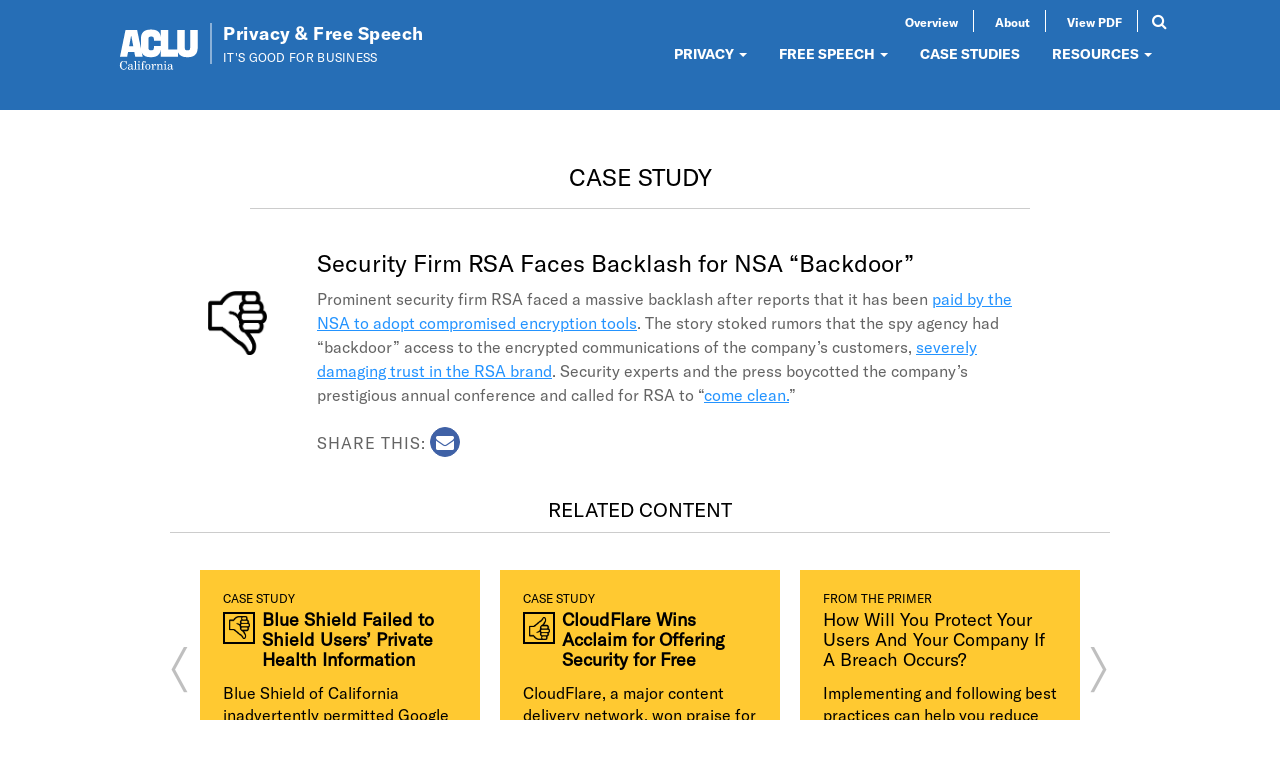

--- FILE ---
content_type: text/html; charset=utf-8
request_url: https://www.itsgoodfor.biz/case-study/security-firm-rsa-faces-backlash-nsa-%E2%80%9Cbackdoor%E2%80%9D
body_size: 8046
content:
<!DOCTYPE html>
<html lang="en" dir="ltr"
  xmlns:og="https://ogp.me/ns#">
<head>
  <link rel="profile" href="http://www.w3.org/1999/xhtml/vocab" />
  <meta charset="utf-8">
  <meta name="viewport" content="width=device-width, initial-scale=1.0">
  <meta http-equiv="Content-Type" content="text/html; charset=utf-8" />
<link rel="shortcut icon" href="https://www.itsgoodfor.biz/sites/default/files/favico.jpg" type="image/jpeg" />
<meta name="description" content="Prominent security firm RSA faced a massive backlash after reports that it has been paid by the NSA to adopt compromised encryption tools." />
<meta name="generator" content="Drupal 7 (https://www.drupal.org)" />
<link rel="canonical" href="https://www.itsgoodfor.biz/case-study/security-firm-rsa-faces-backlash-nsa-%E2%80%9Cbackdoor%E2%80%9D" />
<link rel="shortlink" href="https://www.itsgoodfor.biz/node/311" />
<meta property="og:site_name" content="Privacy &amp; Free Speech" />
<meta property="og:type" content="article" />
<meta property="og:url" content="https://www.itsgoodfor.biz/case-study/security-firm-rsa-faces-backlash-nsa-%E2%80%9Cbackdoor%E2%80%9D" />
<meta property="og:title" content="Security Firm RSA Faces Backlash for NSA “Backdoor”" />
<meta property="og:description" content="Prominent security firm RSA faced a massive backlash after reports that it has been paid by the NSA to adopt compromised encryption tools." />
<meta property="og:updated_time" content="2016-02-01T18:09:12-07:00" />
<meta property="og:image" content="https://www.itsgoodfor.biz/sites/default/files/aclu_techcivilliberties_fb_1400x630_betransparent_0.jpg" />
<meta property="og:image:url" content="https://www.itsgoodfor.biz/sites/default/files/aclu_techcivilliberties_fb_1400x630_betransparent_0.jpg" />
<meta property="og:image:secure_url" content="https://www.itsgoodfor.biz/sites/default/files/aclu_techcivilliberties_fb_1400x630_betransparent_0.jpg" />
<meta name="twitter:card" content="summary_large_image" />
<meta name="twitter:creator" content="@aclu_norcal" />
<meta name="twitter:url" content="https://www.itsgoodfor.biz/case-study/security-firm-rsa-faces-backlash-nsa-%E2%80%9Cbackdoor%E2%80%9D" />
<meta name="twitter:title" content="Security Firm RSA Faces Backlash for NSA “Backdoor”" />
<meta name="twitter:description" content="Prominent security firm RSA faced a massive backlash after reports that it has been paid by the NSA to adopt compromised encryption tools." />
<meta name="twitter:image" content="https://www.itsgoodfor.biz/sites/default/files/aclu_techcivilliberties_fb_1400x630_betransparent_1.jpg" />
<meta property="article:published_time" content="2015-12-09T12:02:11-07:00" />
<meta property="article:modified_time" content="2016-02-01T18:09:12-07:00" />
  <title>Security Firm RSA Faces Backlash for NSA “Backdoor” | Case Study</title>
  <link type="text/css" rel="stylesheet" href="https://www.itsgoodfor.biz/sites/default/files/css/css_lQaZfjVpwP_oGNqdtWCSpJT1EMqXdMiU84ekLLxQnc4.css" media="all" />
<link type="text/css" rel="stylesheet" href="https://www.itsgoodfor.biz/sites/default/files/css/css_y5V-74fl2u3TPnO7Vzl0srF2_LEAmcANj4_-6qPJyxk.css" media="all" />
<link type="text/css" rel="stylesheet" href="https://www.itsgoodfor.biz/sites/default/files/css/css_JCY_XIQAlFCN_AbvjWfbNrXAa03IOm7FrXUxsDgkibE.css" media="all" />
<link type="text/css" rel="stylesheet" href="https://www.itsgoodfor.biz/sites/default/files/css/css_Y5oX_ldRSEPJLdhdxbotD7yHMsk0mWM0kr46DH4oCzs.css" media="all" />
<link type="text/css" rel="stylesheet" href="https://www.itsgoodfor.biz/sites/default/files/css/css_T4GpP42KvNKiZQHCuy0CtB2pNxWnamxHFtjkEmhe1pM.css" media="all" />
  <!-- HTML5 element support for IE6-8 -->
  <!--[if lt IE 9]>
    <script src="https://cdn.jsdelivr.net/html5shiv/3.7.3/html5shiv-printshiv.min.js"></script>
  <![endif]-->
  <script src="https://www.itsgoodfor.biz/sites/default/files/js/js_pTA6geK2jzzMJqLhqHk0rrD9u1vN1P1J_BC-7zCbIbM.js"></script>
<script src="https://www.itsgoodfor.biz/sites/default/files/js/js_9zIIFQiCD8pZrA151Tot9ewRJQxqRzBMZQIabkgsEbk.js"></script>
<script src="https://www.itsgoodfor.biz/sites/default/files/js/js_gHk2gWJ_Qw_jU2qRiUmSl7d8oly1Cx7lQFrqcp3RXcI.js"></script>
<script src="https://www.itsgoodfor.biz/sites/default/files/js/js_bsakSS8CrcwxSJHzqp_rwxRG2Hgw2Xuo72IL4pVJF04.js"></script>
<script src="https://www.googletagmanager.com/gtag/js?id=UA-72732047-1"></script>
<script>window.dataLayer = window.dataLayer || [];function gtag(){dataLayer.push(arguments)};gtag("js", new Date());gtag("set", "developer_id.dMDhkMT", true);gtag("config", "UA-72732047-1", {"groups":"default","anonymize_ip":true});</script>
<script src="https://www.itsgoodfor.biz/sites/default/files/js/js_Rh-sn60banSGoyz53tqQwQti05IWbWvRdKS-iOrSJh0.js"></script>
<script src="https://www.itsgoodfor.biz/sites/default/files/js/js_x3NPNQW1i8QG3CkzVIK7Q7ITJPwlCkbLWYk8cM6R2Iw.js"></script>
<script>jQuery.extend(Drupal.settings, {"basePath":"\/","pathPrefix":"","setHasJsCookie":0,"ajaxPageState":{"theme":"rootid_theme","theme_token":"7engfzzS3SBR82yQS_aM1I0frbjIr_v_PtUy1Iw2N8M","js":{"sites\/all\/themes\/bootstrap\/js\/bootstrap.js":1,"sites\/all\/modules\/jquery_update\/replace\/jquery\/1.10\/jquery.min.js":1,"misc\/jquery-extend-3.4.0.js":1,"misc\/jquery-html-prefilter-3.5.0-backport.js":1,"misc\/jquery.once.js":1,"misc\/drupal.js":1,"sites\/all\/modules\/jquery_update\/replace\/ui\/ui\/minified\/jquery.ui.core.min.js":1,"sites\/all\/modules\/jquery_update\/replace\/ui\/ui\/minified\/jquery.ui.widget.min.js":1,"sites\/all\/modules\/jquery_update\/replace\/ui\/ui\/minified\/jquery.ui.position.min.js":1,"misc\/ui\/jquery.ui.position-1.13.0-backport.js":1,"sites\/all\/modules\/jquery_update\/replace\/ui\/ui\/minified\/jquery.ui.menu.min.js":1,"sites\/all\/modules\/jquery_update\/replace\/ui\/ui\/minified\/jquery.ui.autocomplete.min.js":1,"sites\/all\/modules\/entityreference\/js\/entityreference.js":1,"sites\/all\/modules\/search_autocomplete\/js\/jquery.autocomplete.js":1,"sites\/all\/modules\/google_analytics\/googleanalytics.js":1,"https:\/\/www.googletagmanager.com\/gtag\/js?id=UA-72732047-1":1,"0":1,"sites\/all\/modules\/rootid\/searchblock\/searchblock.js":1,"sites\/all\/themes\/rootid_theme\/bootstrap\/js\/alert.js":1,"sites\/all\/themes\/rootid_theme\/bootstrap\/js\/carousel.js":1,"sites\/all\/themes\/rootid_theme\/bootstrap\/js\/collapse.js":1,"sites\/all\/themes\/rootid_theme\/bootstrap\/js\/dropdown.js":1,"sites\/all\/themes\/rootid_theme\/bootstrap\/js\/scrollspy.js":1,"sites\/all\/themes\/rootid_theme\/bootstrap\/js\/transition.js":1,"sites\/all\/themes\/rootid_theme\/js\/wow.min.js":1,"sites\/all\/themes\/rootid_theme\/js\/parallax.min.js":1,"sites\/all\/themes\/rootid_theme\/js\/owl.carousel.min.js":1,"sites\/all\/themes\/rootid_theme\/js\/modernizr.js":1,"sites\/all\/themes\/rootid_theme\/js\/superfish.min.js":1,"sites\/all\/themes\/rootid_theme\/js\/main.js":1},"css":{"modules\/system\/system.base.css":1,"misc\/ui\/jquery.ui.core.css":1,"misc\/ui\/jquery.ui.theme.css":1,"misc\/ui\/jquery.ui.menu.css":1,"misc\/ui\/jquery.ui.autocomplete.css":1,"modules\/field\/theme\/field.css":1,"modules\/node\/node.css":1,"sites\/all\/modules\/views\/css\/views.css":1,"sites\/all\/modules\/ctools\/css\/ctools.css":1,"sites\/all\/modules\/panels\/css\/panels.css":1,"sites\/all\/modules\/search_autocomplete\/css\/themes\/user-blue.css":1,"sites\/all\/modules\/search_autocomplete\/css\/themes\/minimal.css":1,"sites\/all\/modules\/rootid\/searchblock\/searchblock.css":1,"sites\/all\/themes\/rootid_theme\/bootstrap\/css\/bootstrap.min.css":1,"sites\/all\/themes\/rootid_theme\/bootstrap\/css\/bootstrap-theme.min.css":1,"sites\/all\/themes\/rootid_theme\/css\/owl.carousel.css":1,"sites\/all\/themes\/rootid_theme\/font-awesome\/css\/font-awesome.min.css":1,"sites\/all\/themes\/rootid_theme\/css\/main.css":1}},"jcarousel":{"ajaxPath":"\/jcarousel\/ajax\/views"},"search_autocomplete":{"form1":{"selector":"#search-form[action=\u0022\/search\/node\u0022] #edit-keys","minChars":"3","max_sug":"8","type":"internal","datas":"https:\/\/www.itsgoodfor.biz\/search_autocomplete\/autocomplete\/1\/","fid":"1","theme":"minimal","auto_submit":"1","auto_redirect":"1"},"form2":{"selector":"#search-form[action=\u0022\/search\/user\u0022] #edit-keys","minChars":"3","max_sug":"10","type":"internal","datas":"https:\/\/www.itsgoodfor.biz\/search_autocomplete\/autocomplete\/2\/","fid":"2","theme":"user-blue","auto_submit":"1","auto_redirect":"1"},"form3":{"selector":"#edit-search-block-form--2","minChars":"3","max_sug":"3","type":"internal","datas":"https:\/\/www.itsgoodfor.biz\/search_autocomplete\/autocomplete\/3\/","fid":"3","theme":"minimal","auto_submit":"1","auto_redirect":"1"},"form4":{"selector":"input#edit-keys.form-control.form-text","minChars":"3","max_sug":"10","type":"internal","datas":"https:\/\/www.itsgoodfor.biz\/search_autocomplete\/autocomplete\/4\/","fid":"4","theme":"minimal","auto_submit":"1","auto_redirect":"1"}},"googleanalytics":{"account":["UA-72732047-1"],"trackOutbound":1,"trackMailto":1,"trackDownload":1,"trackDownloadExtensions":"7z|aac|arc|arj|asf|asx|avi|bin|csv|doc(x|m)?|dot(x|m)?|exe|flv|gif|gz|gzip|hqx|jar|jpe?g|js|mp(2|3|4|e?g)|mov(ie)?|msi|msp|pdf|phps|png|ppt(x|m)?|pot(x|m)?|pps(x|m)?|ppam|sld(x|m)?|thmx|qtm?|ra(m|r)?|sea|sit|tar|tgz|torrent|txt|wav|wma|wmv|wpd|xls(x|m|b)?|xlt(x|m)|xlam|xml|z|zip"},"bootstrap":{"anchorsFix":1,"anchorsSmoothScrolling":1,"formHasError":1,"popoverEnabled":0,"popoverOptions":{"animation":1,"html":0,"placement":"right","selector":"","trigger":"click","triggerAutoclose":1,"title":"","content":"","delay":0,"container":"body"},"tooltipEnabled":0,"tooltipOptions":{"animation":1,"html":0,"placement":"auto left","selector":"","trigger":"hover focus","delay":0,"container":"body"}}});</script>
</head>
<body class="html not-front not-logged-in no-sidebars page-node page-node- page-node-311 node-type-case-study">
  <div id="skip-link">
    <a href="#main-content" class="element-invisible element-focusable">Skip to main content</a>
  </div>
    <header id="header" class="navbar-fixed-top" role="banner">
  <div class="container-fluid">
    <div class="row">
      <div class="col-xs-12 col-sm-4 col-md-5">
        <div class="row">
          <div class="col-xs-10 col-sm-12">
            <div class="branding header__branding">
              <a class="branding__link" href="/" title="Home">
                <img class="branding__logo" src="/sites/all/themes/rootid_theme/images/logo.svg" alt="Privacy &amp; Free Speech" />
                <div class="branding__text">
                  <h3 class="branding__sitename">Privacy &amp; Free Speech</h3>
                  <h4 class="branding__siteslogan">It's Good for Business</h4>
                </div>
              </a>
            </div>
          </div>
          <div class="col-xs-2 hidden-sm hidden-md hidden-lg">
            <div class="navbar-header">
              <!-- .btn-navbar is used as the toggle for collapsed navbar content -->
              <button type="button" class="navbar-toggle" data-toggle="collapse" data-target=".navbar-collapse">
                <span class="sr-only">Toggle navigation</span>
                <span class="icon-bar"></span>
                <span class="icon-bar"></span>
                <span class="icon-bar"></span>
              </button>
            </div>
          </div>
        </div>

      </div>

      <div class="col-xs-12 col-sm-8 col-md-7">
        <div class="row">
          <div class="col-sm-12 hidden-xs">
                            <div class="region region-branding">
    <section id="block-menu-menu-secondary-menu" class="block block-menu clearfix">

      
  <ul class="menu nav nav-pills nav-justified"><li class="first leaf"><a href="/roadmap" title="">Overview</a></li>
<li class="leaf"><a href="/about-primer" title="">About</a></li>
<li class="last leaf"><a href="https://www.itsgoodfor.biz/sites/default/files/Privacy%20and%20Free%20Speech%20Primer%20-%20Volume%203.pdf" title="">View PDF</a></li>
</ul>
</section>
<section id="block-searchblock-searchblock-block" class="block block-searchblock clearfix">

      
  <div id='search-wrapper'><form action="/" method="post" id="searchblock-search-form" accept-charset="UTF-8"><div><div class="form-item form-item-terms form-type-textfield form-group"><input title="Keyword Search" placeholder="Keyword Search" class="form-control form-text" type="text" id="edit-terms" name="terms" value="" size="15" maxlength="128" /> <label class="control-label element-invisible" for="edit-terms">Search</label>
</div><button class="sr-only btn btn-primary form-submit" type="submit" id="edit-submit" name="op" value="Search">Search</button>
<input type="hidden" name="form_build_id" value="form-4jidjPD0JilIDHLsGk38qBZaP2973ZWoR3HMfolgqB0" />
<input type="hidden" name="form_id" value="searchblock_search_form" />
</div></form></div><div id='search-toggle'><i class='fa fa-search'></i></div>
</section>
  </div>
                      </div>
        </div>

        <div class="row">
          <div class="col-xs-12">
                          <div class="navbar-collapse collapse">
                <nav role="navigation">
                                        <div class="region region-navigation">
    <section id="block-system-main-menu" class="block block-system block-menu clearfix">

      
  <ul class="menu nav nav-pills nav-left"><li class="first expanded dropdown"><a href="/privacy" class="dropdown-toggle" data-toggle="dropdown">PRIVACY <span class="caret"></span></a><ul class="dropdown-menu"><li class="first leaf"><a href="/respect-your-data/do-you-collect-and-use-only-data-you-need" title="">Respect Your Data</a></li>
<li class="leaf"><a href="/plan-ahead/do-you-have-comprehensive-privacy-and-security-practices" title="">Plan Ahead</a></li>
<li class="leaf"><a href="/be-transparent/do-you-effectively-communicate-your-privacy-practices-your-users-0" title="">Be Transparent</a></li>
<li class="last leaf"><a href="/partner-your-users/do-you-identify-and-respect-user-expectations" title="">Partner With Your Users</a></li>
</ul></li>
<li class="expanded dropdown"><a href="/free-speech" title="Free Speech" class="dropdown-toggle" data-toggle="dropdown">FREE SPEECH <span class="caret"></span></a><ul class="dropdown-menu"><li class="first leaf"><a href="/encourage-speech/do-you-encourage-users-express-themselves-they-choose" title="">Encourage Speech</a></li>
<li class="leaf"><a href="/moderate-cautiously/do-your-policies-safeguard-free-expression" title="">Moderate Cautiously</a></li>
<li class="leaf"><a href="/promote-creativity/do-you-promote-openness-and-interoperability" title="">Promote Creativity</a></li>
<li class="last leaf"><a href="/speak/do-you-support-your-users-when-you-receive-demands-take-down-their-content" title="">Speak Up</a></li>
</ul></li>
<li class="leaf"><a href="/case-studies" title="">CASE STUDIES</a></li>
<li class="last expanded dropdown"><a href="/node/347" class="dropdown-toggle" data-toggle="dropdown">RESOURCES <span class="caret"></span></a><ul class="dropdown-menu"><li class="first leaf"><a href="/legal-landscape">Legal Landscape</a></li>
<li class="leaf"><a href="/node/15">Additional Resources</a></li>
<li class="leaf"><a href="/legal-landscape/third-party-demand">Endnotes</a></li>
<li class="last leaf"><a href="/legal-landscape/transparency">Transparency Reporting</a></li>
</ul></li>
</ul>
</section>
  </div>
                                  </nav>
              </div>
                      </div>
        </div>
      </div>
    </div>

  </div>
</header>
<div class="main-container container">

  <div class="row">

    
    <section class="col-sm-12">
      <div class="content-inner">
        <a id="main-content"></a>
                                  <h2 class="page-header">Case Study</h2>
                
                                                                            <h1 class="case-title">Security Firm RSA Faces Backlash for NSA “Backdoor”</h1>
                          <div class="region region-content">
    <section id="block-system-main" class="block block-system clearfix">

      
  <div  class="ds-1col node node-case-study view-mode-full  clearfix">

  
  <div class="field field-name-case-study-rating field-type-ds field-label-hidden"><div class="field-items"><div class="field-item even"><div class="rating-one thumb down"></div></div></div></div><div class="field field-name-body field-type-text-with-summary field-label-hidden"><div class="field-items"><div class="field-item even"><p>Prominent security firm RSA faced a massive backlash after reports that it has been <a href="http://www.reuters.com/article/us-usa-security-rsa-idUSBRE9BJ1C220131221">paid by the NSA to adopt compromised encryption tools</a>. The story stoked rumors that the spy agency had “backdoor” access to the encrypted communications of the company’s customers, <a href="https://www.techdirt.com/articles/20140106/17093025780/bunch-security-researchers-cancel-appearance-rsas-conference-to-protest-selling-out-to-nsa.shtml">severely damaging trust in the RSA brand</a>. Security experts and the press boycotted the company’s prestigious annual conference and called for RSA to “<a href="http://www.wired.com/2013/12/what-we-really-lost-with-the-rsa-nsa-revelations/">come clean.</a>”</p>
</div></div></div><div class="field field-name-simpleshare field-type-ds field-label-hidden"><div class="field-items"><div class="field-item even"><span class='sm-title'>Share This:</span> <div id='simpleshare-email'><a href='mailto:?Subject=Check%20out%20this%20page%20from%20the%20ACLU%E2%80%99s%20primer%20on%20privacy%20%26%20free%20speech&Body=Check%20out%20this%20page%20on%20Privacy%20%26%20Free%20Speech: https://www.itsgoodfor.biz/case-study/security-firm-rsa-faces-backlash-nsa-“backdoor”'><i class='fa fa-envelope' aria-label='Share via E-Mail'></i></a></div></div></div></div></div>


</section>
  </div>
        </section>
        <section class="content-footer">
            <div class="region region-content-footer">
    <section id="block-views-related-content-block" class="block block-views clearfix">

        <h2 class="block-title">Related Content</h2>
    
  <div class="view view-related-content view-id-related_content view-display-id-block view-dom-id-ed38a2ba5d2bfe70446add515304543e">
        
  
  
      <div class="view-content">
        <div class="views-row views-row-1 views-row-odd views-row-first">
    <article id="node-432" class="node node-case-study view-mode-listing rating-2 clearfix">
    <header>
    <div class="field field-name-content-type-name field-type-ds field-label-hidden">
        <div class="field-items">
            <div class="field-item even">Case Study</div>
        </div>
    </div>

            <h2><a href="/case-study/blue-shield-failed-shield-users%E2%80%99-private-health-information">Blue Shield Failed to Shield Users’ Private Health Information </a></h2>
          </header>
    <div class="field field-name-body field-type-text-with-summary field-label-hidden"><div class="field-items"><div class="field-item even">Blue Shield of California inadvertently permitted Google to access the private health...<a href="/case-study/blue-shield-failed-shield-users%E2%80%99-private-health-information" class="more-link">+ Read more</a></div></div></div></article>
  </div>
  <div class="views-row views-row-2 views-row-even">
    <article id="node-299" class="node node-case-study view-mode-listing rating-4 clearfix">
    <header>
    <div class="field field-name-content-type-name field-type-ds field-label-hidden">
        <div class="field-items">
            <div class="field-item even">Case Study</div>
        </div>
    </div>

            <h2><a href="/case-study/cloudflare-wins-acclaim-offering-security-free">CloudFlare Wins Acclaim for Offering Security for Free</a></h2>
          </header>
    <div class="field field-name-body field-type-text-with-summary field-label-hidden"><div class="field-items"><div class="field-item even">CloudFlare, a major content delivery network, won praise for offering HTTPS encryption...<a href="/case-study/cloudflare-wins-acclaim-offering-security-free" class="more-link">+ Read more</a></div></div></div></article>
  </div>
  <div class="views-row views-row-3 views-row-odd">
    <div  class="ds-1col node node-report-section view-mode-listing  clearfix">

  
  <div class="field field-name-content-type-name field-type-ds field-label-hidden"><div class="field-items"><div class="field-item even">From the Primer</div></div></div><div class="field field-name-case-study-display-title field-type-ds field-label-hidden"><div class="field-items"><div class="field-item even"><h2><a target="_blank" href='/plan-ahead/how-will-you-protect-your-users-and-your-company-if-breach-occurs'>
  <div class="field field-name-field-display-title field-type-text field-label-hidden"><div class="field-items"><div class="field-item even">How Will You Protect Your Users And Your Company If A Breach Occurs?</div></div></div></a></h2></div></div></div><div class="field field-name-field-summary field-type-text-long field-label-hidden"><div class="field-items"><div class="field-item even">Implementing and following best practices can help you reduce the risk of a data breach—...<a href="/plan-ahead/how-will-you-protect-your-users-and-your-company-if-breach-occurs" class="more-link">+ Read more</a></div></div></div></div>

  </div>
  <div class="views-row views-row-4 views-row-even">
    <article id="node-408" class="node node-case-study view-mode-listing rating-4 clearfix">
    <header>
    <div class="field field-name-content-type-name field-type-ds field-label-hidden">
        <div class="field-items">
            <div class="field-item even">Case Study</div>
        </div>
    </div>

            <h2><a href="/case-study/airbnb-bans-hidden-cameras">Airbnb Bans Hidden Cameras</a></h2>
          </header>
    <div class="field field-name-body field-type-text-with-summary field-label-hidden"><div class="field-items"><div class="field-item even">Following reports that Airbnb hosts were secretly surveilling guests using hidden cameras...<a href="/case-study/airbnb-bans-hidden-cameras" class="more-link">+ Read more</a></div></div></div></article>
  </div>
  <div class="views-row views-row-5 views-row-odd">
    <article id="node-431" class="node node-case-study view-mode-listing rating-2 clearfix">
    <header>
    <div class="field field-name-content-type-name field-type-ds field-label-hidden">
        <div class="field-items">
            <div class="field-item even">Case Study</div>
        </div>
    </div>

            <h2><a href="/case-study/fcc-calls-att-out-failure-prevent-vendor-breach">FCC Calls AT&amp;T Out for Failure to Prevent Vendor Breach </a></h2>
          </header>
    <div class="field field-name-body field-type-text-with-summary field-label-hidden"><div class="field-items"><div class="field-item even">The Federal Communications Commission held AT&amp;T responsible for failing to protect...<a href="/case-study/fcc-calls-att-out-failure-prevent-vendor-breach" class="more-link">+ Read more</a></div></div></div></article>
  </div>
  <div class="views-row views-row-6 views-row-even">
    <article id="node-235" class="node node-case-study view-mode-listing rating-2 clearfix">
    <header>
    <div class="field field-name-content-type-name field-type-ds field-label-hidden">
        <div class="field-items">
            <div class="field-item even">Case Study</div>
        </div>
    </div>

            <h2><a href="/case-study/hookup-apps-grindr-and-blendr-slammed-security-issues">Hookup Apps Grindr and Blendr Slammed for Security Issues</a></h2>
          </header>
    <div class="field field-name-body field-type-text-with-summary field-label-hidden"><div class="field-items"><div class="field-item even">Location-based dating apps Grindr and Blendr were slammed for failing to protect private...<a href="/case-study/hookup-apps-grindr-and-blendr-slammed-security-issues" class="more-link">+ Read more</a></div></div></div></article>
  </div>
  <div class="views-row views-row-7 views-row-odd">
    <article id="node-423" class="node node-case-study view-mode-listing rating-2 clearfix">
    <header>
    <div class="field field-name-content-type-name field-type-ds field-label-hidden">
        <div class="field-items">
            <div class="field-item even">Case Study</div>
        </div>
    </div>

            <h2><a href="/case-study/att-phoned-cybersecurity-suffers-massive-data-breach">AT&amp;T Phoned In Cybersecurity: Suffers Massive Data Breach</a></h2>
          </header>
    <div class="field field-name-body field-type-text-with-summary field-label-hidden"><div class="field-items"><div class="field-item even">AT&amp;T was blasted in the press for its “ sloppy” cybersecurity, questioned by members...<a href="/case-study/att-phoned-cybersecurity-suffers-massive-data-breach" class="more-link">+ Read more</a></div></div></div></article>
  </div>
  <div class="views-row views-row-8 views-row-even">
    <article id="node-239" class="node node-case-study view-mode-listing rating-2 clearfix">
    <header>
    <div class="field field-name-content-type-name field-type-ds field-label-hidden">
        <div class="field-items">
            <div class="field-item even">Case Study</div>
        </div>
    </div>

            <h2><a href="/case-study/facebook-criticized-poor-internal-security">Facebook Criticized for Poor Internal Security</a></h2>
          </header>
    <div class="field field-name-body field-type-text-with-summary field-label-hidden"><div class="field-items"><div class="field-item even">Users were outraged and the company’s reputation was tarnished in 2007 when it came to...<a href="/case-study/facebook-criticized-poor-internal-security" class="more-link">+ Read more</a></div></div></div></article>
  </div>
  <div class="views-row views-row-9 views-row-odd">
    <article id="node-306" class="node node-case-study view-mode-listing rating-2 clearfix">
    <header>
    <div class="field field-name-content-type-name field-type-ds field-label-hidden">
        <div class="field-items">
            <div class="field-item even">Case Study</div>
        </div>
    </div>

            <h2><a href="/case-study/lenovo-shamed-pcs-secretly-preinstalled-%E2%80%9Cnefarious%E2%80%9D-adware">Lenovo Shamed for PCs Secretly Preinstalled with “Nefarious” Adware</a></h2>
          </header>
    <div class="field field-name-body field-type-text-with-summary field-label-hidden"><div class="field-items"><div class="field-item even">Lenovo was lambasted in the press after security researchers revealed that the PC-maker...<a href="/case-study/lenovo-shamed-pcs-secretly-preinstalled-%E2%80%9Cnefarious%E2%80%9D-adware" class="more-link">+ Read more</a></div></div></div></article>
  </div>
  <div class="views-row views-row-10 views-row-even views-row-last">
    <article id="node-351" class="node node-case-study view-mode-listing rating-2 clearfix">
    <header>
    <div class="field field-name-content-type-name field-type-ds field-label-hidden">
        <div class="field-items">
            <div class="field-item even">Case Study</div>
        </div>
    </div>

            <h2><a href="/case-study/asus-receives-ftc-slapdown-bad-router-security">ASUS Receives FTC Slapdown for Bad Router Security</a></h2>
          </header>
    <div class="field field-name-body field-type-text-with-summary field-label-hidden"><div class="field-items"><div class="field-item even">Hardware company ASUS faced a lawsuit by the FTC after it failed to properly secure...<a href="/case-study/asus-receives-ftc-slapdown-bad-router-security" class="more-link">+ Read more</a></div></div></div></article>
  </div>
    </div>
  
  
  
  
  
  
</div>
</section>
  </div>
        </section>
      </div><!--/.content-inner-->

      
  </div>
</div>
<footer class="footer">
  <div class="footer__connect">
    <!-- <div class="footer__connect__social">
            <span class="footer__connect__social__title">Stay Connected</span>
            <span class="footer__connect__social__links">
                  <a href="http://www.facebook.com/aclu.norcal" class="sm"><i class="fa fa-facebook"></i></a><a href="http://www.twitter.com/aclu_norcal" class="sm"><i class="fa fa-twitter"></i></a>
              </span>
        </div> -->
    <div class="footer__connect__download">
      <a href="/sites/default/files/Privacy%20and%20Free%20Speech%20Primer%20-%20Volume%203.pdf" target="_blank" class="button button--black">View Primer (PDF)</a>
    </div>
  </div>
  </div>


    <div class="region region-footer">
    <section id="block-block-2" class="block block-block clearfix">

      
  <div class="footer-content">
<a href="http://www.aclunc.org" target="_blank"><img alt="ACLU of Northern California" src="/sites/all/themes/rootid_theme/logo.png" style="width: 74px; height: auto;" /></a>
<div class="footer-content__content">
<p><a href="https://www.aclunc.org/about/privacy-statement" target="_blank">Privacy Policy</a>  |  <a href="https://www.aclunc.org/about/user-agreement" target="_blank">User Agreement</a>  |  <a href="/sites/default/files/Privacy%20and%20Free%20Speech%20Primer%20-%20Volume%203.pdf">View Primer as .pdf</a></p>
<p>© ACLU of California, All Rights Reserved. </p>
</div></div>
</section>
  </div>
</footer>
  <script src="https://www.itsgoodfor.biz/sites/default/files/js/js_MRdvkC2u4oGsp5wVxBG1pGV5NrCPW3mssHxIn6G9tGE.js"></script>
</body>
</html>


--- FILE ---
content_type: text/javascript
request_url: https://www.itsgoodfor.biz/sites/default/files/js/js_Rh-sn60banSGoyz53tqQwQti05IWbWvRdKS-iOrSJh0.js
body_size: -225
content:
(function($) {

    Drupal.behaviors.searchblock = {};
    Drupal.behaviors.searchblock.attach = function(context, settings) {
        $('#search-toggle').on('click', function() {
           $('#search-wrapper').toggleClass('open');
        });
    }

})(jQuery);
;
